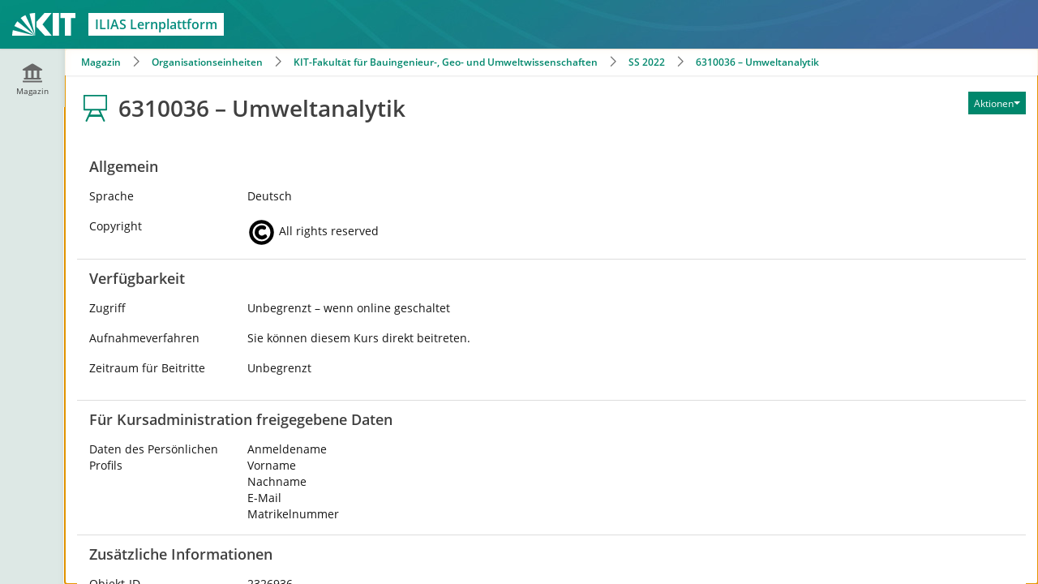

--- FILE ---
content_type: text/html; charset=UTF-8
request_url: https://ilias.studium.kit.edu/ilias.php?baseClass=ilrepositorygui&cmd=infoScreenGoto&ref_id=1741227
body_size: 8221
content:
<!DOCTYPE html>
<html lang="de" dir="ltr">
<head>
	<meta charset="utf-8" />
	<meta http-equiv="X-UA-Compatible" content="IE=edge" />
	<meta name="viewport" content="width=device-width, initial-scale=1" />
	<meta name="languages" content="de" />
<meta name="copyright" content="All rights reserved" />
<meta property="og:type" content="website" />
<meta property="og:title" content="6310036 – Umweltanalytik" />
<meta property="og:url" content="https://ilias.studium.kit.edu/goto.php/crs/1741227" />
<meta property="og:image" content="https://ilias.studium.kit.edu/Customizing/global/skin/kit2/kit_light/../images/logo/Sharing.jpg" />
<meta property="og:image:type" content="image/jpg" />
<meta property="og:site_title" content="ilias.studium.kit.edu" />
<meta property="og:description" content=" " />
<meta property="og:locale" content="de" />


	

	<title>Info: 6310036 – Umweltanalytik: KIT-ILIAS</title>
	<link rel="icon" href="./Customizing/global/skin/kit2/kit_light/../images/logo/favicon.ico" type="image/x-icon">

	<!-- This is the safest place for now to initialize our global namespace which is -->
	<!-- used by several scripts included on the way to expose their business logic.  -->
	<script type="application/javascript">var il = il ||{}; window.il = il;</script>

	<style>
		
	</style>

	
	<link rel="stylesheet" type="text/css" href="./node_modules/@yaireo/tagify/dist/tagify.css?version=9_16" />
	
	<link rel="stylesheet" type="text/css" href="./Customizing/global/skin/kit2/kit_light/kit_light.css?skin_version=0-1&version=9_16" />
	
	<link rel="stylesheet" type="text/css" href="templates/default/delos_cont.css?version=9_16" />
	
	<link rel="stylesheet" type="text/css" href="./node_modules/jstree/dist/themes/default/style.min.css?version=9_16" />
	
	<link rel="stylesheet" type="text/css" href="./node_modules/qtip2/dist/jquery.qtip.min.css?version=9_16" />
	
	<link rel="stylesheet" type="text/css" href="./node_modules/yui2/build/container/assets/skins/sam/container.css?version=9_16" />
	
</head>
<body>
	

	<div class="il-page-overlay">
		<div class="il-toast-container" aria-live="polite" ></div>
	</div>

	<div class="il-layout-page" >
		<header>
			<div class="header-inner">
				<div class="il-logo">
					<span class="hidden-xs">
<a href="https://ilias.studium.kit.edu/goto.php/root/1">



<img src="./Customizing/global/skin/kit2/kit_light/../images/logo/HeaderIcon.svg" class="img-standard" alt="Einstiegsseite" />





</a>
</span>
					<span class="visible-xs-block">
<a href="https://ilias.studium.kit.edu/goto.php/root/1">



<img src="./Customizing/global/skin/kit2/kit_light/../images/logo/HeaderIconResponsive.svg" class="img-standard" alt="Einstiegsseite" />





</a>
</span>
					<div class="il-pagetitle">
						ILIAS Lernplattform
					</div>
				</div>

				
				<nav class="il-header-locator">
					<div class="dropdown"><button class="btn btn-default dropdown-toggle" type="button" data-toggle="dropdown" id="il_ui_fw_6969502266d166_74975772"  aria-haspopup="true" aria-expanded="false" aria-controls="il_ui_fw_6969502266d166_74975772_menu">6310036 – Umweltanalytik<span class="caret"></span></button>
<ul id="il_ui_fw_6969502266d166_74975772_menu" class="dropdown-menu">
	<li><button class="btn btn-link" data-action="https://ilias.studium.kit.edu/goto.php/cat/1722401" id="il_ui_fw_6969502266c6a8_99548289">SS 2022</button>
</li>
	<li><button class="btn btn-link" data-action="https://ilias.studium.kit.edu/goto.php/cat/256487" id="il_ui_fw_6969502266ca71_37226647">KIT-Fakultät für Bauingenieur-, Geo- und Umweltwissenschaften</button>
</li>
	<li><button class="btn btn-link" data-action="https://ilias.studium.kit.edu/goto.php/cat/256486" id="il_ui_fw_6969502266cd86_74264393">Organisationseinheiten</button>
</li>
	<li><button class="btn btn-link" data-action="https://ilias.studium.kit.edu/goto.php/root/1" id="il_ui_fw_6969502266d038_65874731">Magazin</button>
</li>
</ul>
</div>

				</nav>
				
				<ul class="il-maincontrols-metabar" role="menubar" style="visibility: hidden" aria-label="Metaleiste" id="il_ui_fw_69695022664d00_06157442" ><!--if done via class/css-files, visibility is being applied too late -->
	
	<li role="none">
		<a class="il-link link-bulky"  href="https://ilias.studium.kit.edu" id="il_ui_fw_6969502265bd19_74586076"><span class="glyph"  role="img">
<span class="glyphicon































 glyphicon-question-sign





















" aria-hidden="true"></span>







</span>
<span class="bulky-label">Hilfe</span></a>
		
	</li>
	
	<li role="none">
		<button class="btn btn-bulky" id="il_ui_fw_6969502265c988_55669484"  role="menuitem"  aria-haspopup="true"    ><span class="glyph"  role="img">
<span class="glyphicon





































 glyphicon-lang















" aria-hidden="true"></span>







</span>
<span class="bulky-label">Sprache</span></button>

		
		<div class="il-metabar-slates">
			<div class="il-maincontrols-slate disengaged" id="il_ui_fw_69695022662554_85132206">
	<div class="il-maincontrols-slate-content" data-replace-marker="content">
		
		<ul>
			
			<li><a lang="de" hreflang="de" class="il-link link-bulky"  href="https://ilias.studium.kit.edu/ilias.php?baseClass=ilrepositorygui&cmd=infoScreenGoto&ref_id=1741227&lang=de">
<img
 class="icon none small"
 src="[data-uri]" alt=""

 data-abbreviation="de"
/>
<span class="bulky-label">Deutsch</span></a></li>
			
			<li><a lang="en" hreflang="en" class="il-link link-bulky"  href="https://ilias.studium.kit.edu/ilias.php?baseClass=ilrepositorygui&cmd=infoScreenGoto&ref_id=1741227&lang=en">
<img
 class="icon none small"
 src="[data-uri]" alt=""

 data-abbreviation="en"
/>
<span class="bulky-label">English</span></a></li>
			
		</ul>
		
		
	</div>
</div>

		</div>
		
	</li>
	
	<li role="none">
		<a class="il-link link-bulky"  href="https://ilias.studium.kit.edu/login.php?target=crs_1741227&client_id=produktiv&cmd=force_login&lang=de"><span class="glyph"  role="img">
<span class="glyphicon






































 glyphicon-login














" aria-hidden="true"></span>







</span>
<span class="bulky-label">Anmelden</span></a>
		
	</li>
	
	<li role="none">
		<button class="btn btn-bulky" id="il_ui_fw_696950226635e6_33869220"  role="menuitem"  aria-haspopup="true"    ><span class="glyph"  role="img">
<span class="glyphicon




































 glyphicon-option-vertical
















" aria-hidden="true"></span>


<span class="il-counter">
	
	<span class="badge badge-notify il-counter-status" style="display:none">0</span>
	
	
</span>



<span class="il-counter">
	
	
	<span class="badge badge-notify il-counter-novelty" style="display:none">0</span>
	
</span>




</span>
<span class="bulky-label">Mehr zeigen</span></button>

		
		<div class="il-metabar-slates">
			<div class="il-maincontrols-slate disengaged" id="il_ui_fw_69695022664b32_34061578" role="menu">
	<div class="il-maincontrols-slate-content" data-replace-marker="content">
		
		
	</div>
</div>

		</div>
		
	</li>
	
</ul>

			</div>
		</header>

		<div class="il-system-infos">
			
		</div>

		<div class="nav il-maincontrols">
			<div class="il-maincontrols-mainbar" id="il_ui_fw_6969502266a2a8_76507528">
	<nav class="il-mainbar" aria-label="Hauptleiste">
		
		<div class="il-mainbar-tools-button">
			<button class="btn btn-bulky engaged" id="il_ui_fw_696950226693d5_36465025"     aria-pressed="true"  >
<img
 class="icon custom small"
 src="./Customizing/global/skin/kit2/kit_light/../images/standard/icon_tool.svg" alt=""


/>
<span class="bulky-label">Tools</span></button>

		</div>
		

		<div class="il-mainbar-triggers">
			<ul class="il-mainbar-entries" role="menubar" style="visibility: hidden"><!--if done via class/css-files, visibility is being applied too late -->
				
				<li role="none"><button class="btn btn-bulky" id="il_ui_fw_69695022665a18_28770881"  role="menuitem"     >
<img
 class="icon rep small"
 src="./Customizing/global/skin/kit2/kit_light/../images/standard/icon_rep.svg" alt=""


/>
<span class="bulky-label">Magazin</span></button>
</li>
				
				<li role="none"><button class="btn btn-bulky" id="il_ui_fw_69695022667991_88525596"  role="menuitem"     ><span class="glyph"  role="img">
<span class="glyphicon



































 glyphicon-option-horizontal

















" aria-hidden="true"></span>







</span>
<span class="bulky-label">Mehr</span></button>
</li>
				
			</ul>
		</div>
	</nav>

	<div class="il-mainbar-slates">
		<div class="il-mainbar-tools-entries">
			<ul class="il-mainbar-tools-entries-bg" role="menubar">
				
				<li class="il-mainbar-tool-trigger-item" role="none"><button class="btn btn-bulky" id="il_ui_fw_69695022668911_11943611"  role="menuitem"     >
<img
 class="icon hlps small"
 src="./Customizing/global/skin/kit2/kit_light/../images/standard/icon_hlps.svg" alt=""


/>
<span class="bulky-label">Hilfe</span></button>
</li>
				
			</ul>
			
		</div>
		
		<div class="il-maincontrols-slate disengaged" id="il_ui_fw_696950226675b7_80530716" data-depth-level="1" role="menu">
	<div class="il-maincontrols-slate-content" data-replace-marker="content">
		
		<ul>
			
			<li><a class="il-link link-bulky"  href="https://ilias.studium.kit.edu/goto.php?target=root_1">
<img
 class="icon root small"
 src="./Customizing/global/skin/kit2/kit_light/../images/standard/icon_root.svg" alt=""


/>
<span class="bulky-label">Magazin - Einstiegsseite</span></a></li>
			
			<li><button class="btn btn-bulky" id="il_ui_fw_69695022666af3_79242412"      >
<img
 class="icon custom small"
 src="./Customizing/global/skin/kit2/kit_light/../images/standard/icon_reptr.svg" alt=""


/>
<span class="bulky-label">Baumansicht</span></button>
<div class="il-maincontrols-slate disengaged" id="il_ui_fw_69695022667397_99085589" data-depth-level="2">
	<div class="il-maincontrols-slate-content" data-replace-marker="content">
		
		
		...
		
	</div>
</div>
</li>
			
		</ul>
		
		
	</div>
</div>

		
		<div class="il-maincontrols-slate disengaged" id="il_ui_fw_69695022668514_31919693" data-depth-level="1" role="menu">
	<div class="il-maincontrols-slate-content" data-replace-marker="content">
		
		
	</div>
</div>

		
		<div class="il-maincontrols-slate disengaged" id="il_ui_fw_69695022669079_58440134" data-depth-level="1" role="menu">
	<div class="il-maincontrols-slate-content" data-replace-marker="content">
		
		
		<div id='ilHelpPanel'>&nbsp;</div>
		
	</div>
</div>

		

		<div class="il-mainbar-close-slates">
			<button class="btn btn-bulky" id="il_ui_fw_696950226699f0_20033442"      ><span class="glyph"  role="img">
<span class="glyphicon













































 glyphicon-triangle-left







" aria-hidden="true"></span>







</span>
<span class="bulky-label">Schließen</span></button>

		</div>

	</div>

</div>

		</div>

		<!-- html5 main-tag is not supported in IE / div is needed -->
		<main class="il-layout-page-content">
			
			<div class="breadcrumbs">
				<nav aria-label="Brotkrumen" class="breadcrumb_wrapper">
	<div class="breadcrumb">
		
		<span class="crumb">
			<a href="https://ilias.studium.kit.edu/goto.php/root/1" >Magazin</a>
		</span>
		
		<span class="crumb">
			<a href="https://ilias.studium.kit.edu/goto.php/cat/256486" >Organisationseinheiten</a>
		</span>
		
		<span class="crumb">
			<a href="https://ilias.studium.kit.edu/goto.php/cat/256487" >KIT-Fakultät für Bauingenieur-, Geo- und Umweltwissenschaften</a>
		</span>
		
		<span class="crumb">
			<a href="https://ilias.studium.kit.edu/goto.php/cat/1722401" >SS 2022</a>
		</span>
		
		<span class="crumb">
			<a href="https://ilias.studium.kit.edu/goto.php/crs/1741227" >6310036 – Umweltanalytik</a>
		</span>
		
	</div>
</nav>
			</div>
			

			


<div id="mainspacekeeper" class="container-fluid ">
	<div class="row" style="position: relative;">
		
		<div id="fixed_content" class=" ilContentFixed" >
			<div id="mainscrolldiv" >
				

				

				

<div class="media il_HeaderInner">
  
  <div class="ilHeadAction hidden-print" id="il_head_action">
    
    <div id="tttt" style="white-space:nowrap;"> 
<div class="btn-group">
<!-- Important: The next a-tag had a this.blur(); in the onclick event before. Please do not add it again, see bug #8723 -->
<button  type="button"  class="btn btn-default dropdown-toggle" data-toggle="dropdown" data-container="body" id="ilAdvSelListAnchorText_act_1741227_pref_1741227" aria-label="Aktionen für ">
<span><span class="hidden-xs">Aktionen</span></span><span class="caret"></span>
</button>


<ul class="dropdown-menu pull-right" role="menu" id="ilAdvSelListTable_act_1741227_pref_1741227">
	
	
	
	
	<li >
	<a role='menuitem'  href="ilias.php?baseClass=ilrepositorygui&cmdNode=xu:m6&cmdClass=ilObjCourseGUI&cmd=enableMultiDownload&ref_id=1741227" ><span >Mehrere Objekte herunterladen</span></a>
	</li>
	
	
	
	
	
</ul>

</div>
</div>

    
  </div>
  

  
  
  <img id="headerimage" class="media-object" src="./Customizing/global/skin/kit2/kit_light/../images/standard/icon_crs.svg" alt="" title="" />
  
  <h1 class="il-page-content-header media-heading ilHeader ">
    6310036 – Umweltanalytik
  </h1>
  

  <div class="media-body">
    
    <div class="ilHeaderDesc"></div>
    

    
  </div>
</div>



				

				

				<div class="ilClearFloat"></div>

				
				<div class="ilTabsContentOuter"><div class="clearfix"></div>
				
				<div class="il_after_tabs_spacing"><a id="after_sub_tabs" name="after_sub_tabs"></a></div>
				
				
				
				
				

					<div>
						
					</div>


					<div id="ilContentContainer">
						<div class="row">

							<div id="il_center_col" class="col-sm-12">
								
								
								

<form name="formInfoScreen" method="post" action="ilias.php?baseClass=ilrepositorygui&cmdNode=xu:m6:ev&cmdClass=ilInfoScreenGUI&cmd=post&ref_id=1741227&rtoken=8d85d00fdd5db548d81a0ae21665dd3f1d911afd49647629c41eb6b2c147e95a">




<div class="ilInfoScreenSec form-horizontal" id="infoscreen_section_2">
	<div class="ilFormHeader clearfix">
		<h2 class="ilHeader">Allgemein</h2>
	</div>

	
	<div class="form-group row">
		<div class="il_InfoScreenProperty control-label col-sm-4 col-md-3 col-lg-2">Sprache</div>
		<div class="il_InfoScreenPropertyValue col-sm-8 col-md-9 col-lg-10">
			Deutsch
			
		</div>
	</div>
	
	<div class="form-group row">
		<div class="il_InfoScreenProperty control-label col-sm-4 col-md-3 col-lg-2">Copyright</div>
		<div class="il_InfoScreenPropertyValue col-sm-8 col-md-9 col-lg-10">
			
<img
 class="icon custom medium"
 src="./templates/default/images/copyrights\all_rights_reserved.svg" alt=""


/>
All rights reserved
			
		</div>
	</div>
	
	
</div>

<div class="ilInfoScreenSec form-horizontal" id="infoscreen_section_3">
	<div class="ilFormHeader clearfix">
		<h2 class="ilHeader">Verfügbarkeit</h2>
	</div>

	
	<div class="form-group row">
		<div class="il_InfoScreenProperty control-label col-sm-4 col-md-3 col-lg-2">Zugriff</div>
		<div class="il_InfoScreenPropertyValue col-sm-8 col-md-9 col-lg-10">
			Unbegrenzt – wenn online geschaltet
			
		</div>
	</div>
	
	<div class="form-group row">
		<div class="il_InfoScreenProperty control-label col-sm-4 col-md-3 col-lg-2">Aufnahmeverfahren</div>
		<div class="il_InfoScreenPropertyValue col-sm-8 col-md-9 col-lg-10">
			Sie können diesem Kurs direkt beitreten.
			
		</div>
	</div>
	
	<div class="form-group row">
		<div class="il_InfoScreenProperty control-label col-sm-4 col-md-3 col-lg-2">Zeitraum für Beitritte</div>
		<div class="il_InfoScreenPropertyValue col-sm-8 col-md-9 col-lg-10">
			Unbegrenzt
			
		</div>
	</div>
	
	
</div>

<div class="ilInfoScreenSec form-horizontal" id="infoscreen_section_4">
	<div class="ilFormHeader clearfix">
		<h2 class="ilHeader">Für Kursadministration freigegebene Daten</h2>
	</div>

	
	<div class="form-group row">
		<div class="il_InfoScreenProperty control-label col-sm-4 col-md-3 col-lg-2">Daten des Persönlichen Profils</div>
		<div class="il_InfoScreenPropertyValue col-sm-8 col-md-9 col-lg-10">
			Anmeldename<br />Vorname<br />Nachname<br />E-Mail<br />Matrikelnummer
			
		</div>
	</div>
	
	
</div>

<div class="ilInfoScreenSec form-horizontal" id="infoscreen_section_5">
	<div class="ilFormHeader clearfix">
		<h2 class="ilHeader">Zusätzliche Informationen</h2>
	</div>

	
	<div class="form-group row">
		<div class="il_InfoScreenProperty control-label col-sm-4 col-md-3 col-lg-2">Objekt-ID</div>
		<div class="il_InfoScreenPropertyValue col-sm-8 col-md-9 col-lg-10">
			2326936
			
		</div>
	</div>
	
	
</div>



</form>



<br />
<div  id='notes_embedded_outer'  class="il-notes-section">
<a id="notes_top"></a>


</div>
								
								
								
								
							</div>

							

							
						</div>
					</div>

					
					
				
				</div>

			</div>
		</div>
	</div>
</div>





			
			<footer role="contentinfo">
				<div class="il-maincontrols-footer">
	<div class="il-footer-content">

		
		<div class="il-footer-permanent-url c-tooltip__container c-tooltip--top" aria-live="polite">
                    <button class="btn btn-link" data-action="" id="il_ui_fw_6969502266ee85_00428573">Link in Zwischenablage kopieren</button>

                    <div class="c-tooltip c-tooltip--hidden" role="tooltip">
                        Link zu dieser Seite wurde in die Zwischenablage kopiert.
                    </div>
		</div>
		

		<div class="il-footer-text">
			powered by ILIAS (v9.16 2025-12-16) at prod17
		</div>
		
		<div class="il-footer-links">
			<ul>
	
	<li><a href="https://ilias.studium.kit.edu/goto.php/impr/0" >Impressum und Datenschutz</a></li>
	
	<li><a href="https://ilias.studium.kit.edu/goto.php/usr/agreement" >Nutzungsvereinbarung</a></li>
	
</ul>
		</div>
		
	</div>
	
</div>

			</footer>
			
		</main>

	</div>


<script src="./node_modules/jquery/dist/jquery.js?version=9_16"></script>

<script src="./node_modules/jquery-migrate/dist/jquery-migrate.min.js?version=9_16"></script>

<script src="./node_modules/jquery-ui-dist/jquery-ui.js?version=9_16"></script>

<script src="./node_modules/bootstrap/dist/js/bootstrap.min.js?version=9_16"></script>

<script src="./src/UI/templates/js/Core/dist/core.js?version=9_16"></script>

<script src="./node_modules/@yaireo/tagify/dist/tagify.min.js?version=9_16"></script>

<script src="./src/UI/templates/js/Input/Field/tagInput.js?version=9_16"></script>

<script src="./src/UI/templates/js/Input/Field/input.js?version=9_16"></script>

<script src="./node_modules/dropzone/dist/dropzone.js?version=9_16"></script>

<script src="./src/UI/templates/js/Input/Field/file.js?version=9_16"></script>

<script src="./src/UI/templates/js/Input/Field/groups.js?version=9_16"></script>

<script src="./src/UI/templates/js/Input/Field/dynamic_inputs_renderer.js?version=9_16"></script>

<script src="./src/UI/templates/js/Input/Field/dist/input.factory.min.js?version=9_16"></script>

<script src="./Services/JavaScript/js/Basic.js?version=9_16"></script>

<script src="./src/GlobalScreen/Client/dist/GS.js?version=9_16"></script>

<script src="./node_modules/maphilight/jquery.maphilight.min.js?version=9_16"></script>

<script src="./src/UI/templates/js/Page/stdpage.js?version=9_16"></script>

<script src="./src/UI/templates/js/Toast/toast.js?version=9_16"></script>

<script src="./src/UI/templates/js/MainControls/dist/mainbar.js?version=9_16"></script>

<script src="./src/UI/templates/js/MainControls/dist/maincontrols.min.js?version=9_16"></script>

<script src="./src/UI/templates/js/MainControls/system_info.js?version=9_16"></script>

<script src="./src/UI/templates/js/MainControls/dist/footer.min.js?version=9_16"></script>

<script src="./src/UI/templates/js/Button/button.js?version=9_16"></script>

<script src="./node_modules/moment/min/moment-with-locales.min.js?version=9_16"></script>

<script src="./node_modules/eonasdan-bootstrap-datetimepicker/build/js/bootstrap-datetimepicker.min.js?version=9_16"></script>

<script src="./src/UI/templates/js/Counter/dist/counter.js?version=9_16"></script>

<script src="./src/UI/templates/js/Dropdown/dropdown.js?version=9_16"></script>

<script src="./src/UI/templates/js/Image/dist/image.min.js?version=9_16"></script>

<script src="./Services/Repository/js/repository.js?version=9_16"></script>

<script src="./Services/UIComponent/Modal/js/Modal.js?version=9_16"></script>

<script src="./Services/Notes/js/ilNotes.js?version=9_16"></script>

<script src="./node_modules/yui2/build/yahoo-dom-event/yahoo-dom-event.js?version=9_16"></script>

<script src="./node_modules/yui2/build/connection/connection-min.js?version=9_16"></script>

<script src="./Services/Tagging/js/ilTagging.js?version=9_16"></script>

<script src="./Services/UIComponent/AdvancedSelectionList/js/AdvancedSelectionList.js?version=9_16"></script>

<script src="Services/Dashboard/Block/js/modal-confirmation.js?version=9_16"></script>

<script src="./Services/UIComponent/Explorer2/js/Explorer2.js?version=9_16"></script>

<script src="./node_modules/jstree/dist/jstree.js?version=9_16"></script>

<script src="./node_modules/qtip2/dist/jquery.qtip.min.js?version=9_16"></script>

<script src="./Services/UIComponent/Tooltip/js/ilTooltip.js?version=9_16"></script>

<script src="Services/Search/js/SearchMainMenu.js?version=9_16"></script>

<script src="./node_modules/yui2/build/container/container_core-min.js?version=9_16"></script>

<script src="./Services/UIComponent/Overlay/js/ilOverlay.js?version=9_16"></script>

<script src="./Services/Help/js/ilHelp.js?version=9_16"></script>

<script src="./Services/Accordion/js/accordion.js?version=9_16"></script>

<script src="./Services/COPage/js/ilCOPagePres.js?version=9_16"></script>



<script>
	
		il.Util.addOnLoad(function() {
			try { il.repository.ui.init();
il.repository.core.init('https://ilias.studium.kit.edu') } catch (e) { console.log(e); }
try {  } catch (e) { console.log(e); }
try { il.Language.setLangVar('private_notes', "Private Notizen"); } catch (e) { console.log(e); }
try { il.Language.setLangVar('notes_public_comments', "\u00d6ffentliche Kommentare"); } catch (e) { console.log(e); }
try { il.Language.setLangVar('cancel', "Abbrechen"); } catch (e) { console.log(e); }
try { il.Language.setLangVar('notes_messages', "Mitteilungen"); } catch (e) { console.log(e); }
try { ilNotes.setAjaxUrl('ilias.php?baseClass=ilrepositorygui&cmdNode=xu:m6:ev:7n:kw&cmdClass=ilnotegui&ref_id=1741227&cmdMode=asynch'); } catch (e) { console.log(e); }
try { il.Language.setLangVar('private_notes', "Private Notizen"); } catch (e) { console.log(e); }
try { il.Language.setLangVar('notes_public_comments', "\u00d6ffentliche Kommentare"); } catch (e) { console.log(e); }
try { il.Language.setLangVar('cancel', "Abbrechen"); } catch (e) { console.log(e); }
try { il.Language.setLangVar('notes_messages', "Mitteilungen"); } catch (e) { console.log(e); }
try { ilNotes.setAjaxUrl('ilias.php?baseClass=ilrepositorygui&cmdNode=xu:m6:ev:7n:kw&cmdClass=ilnotegui&ref_id=1741227&cmdMode=asynch'); } catch (e) { console.log(e); }
try { il.Language.setLangVar('private_notes', "Private Notizen"); } catch (e) { console.log(e); }
try { il.Language.setLangVar('notes_public_comments', "\u00d6ffentliche Kommentare"); } catch (e) { console.log(e); }
try { il.Language.setLangVar('cancel', "Abbrechen"); } catch (e) { console.log(e); }
try { il.Language.setLangVar('notes_messages', "Mitteilungen"); } catch (e) { console.log(e); }
try { ilNotes.setAjaxUrl('ilias.php?baseClass=ilrepositorygui&cmdNode=xu:m6:ev:7n:kw&cmdClass=ilnotegui&ref_id=1741227&cmdMode=asynch'); } catch (e) { console.log(e); }
try { il.Language.setLangVar('tagging_tags', "Tags"); } catch (e) { console.log(e); }
try { ilTagging.setAjaxUrl('ilias.php?baseClass=ilrepositorygui&cmdNode=xu:m6:ev:7n:12l&cmdClass=iltagginggui&ref_id=1741227&cmdMode=asynch'); } catch (e) { console.log(e); }
try { il.Object.setRedrawAHUrl("ilias.php?baseClass=ilrepositorygui&cmdNode=xu:m6&cmdClass=ilObjCourseGUI&cmd=redrawHeaderAction&ref_id=1741227&cmdMode=asynch"); } catch (e) { console.log(e); }
try { il.AdvancedSelectionList.init['act_1741227_pref_1741227'] = function ()
{
	il.AdvancedSelectionList.add('act_1741227_pref_1741227', );
	
	il.AdvancedSelectionList.addItem('act_1741227_pref_1741227', '', '', 'Mehrere Objekte herunterladen');
	
	
};
il.AdvancedSelectionList.init['act_1741227_pref_1741227']();


 } catch (e) { console.log(e); }
try { il.GS.Client.init('{"hashing":true,"logging":false}'); } catch (e) { console.log(e); }
try { setTimeout(function() {il.Tooltip.init();}, 500); } catch (e) { console.log(e); }
try {  } catch (e) { console.log(e); }
try { il.Overlay.add("mm_search_menu", {"yuicfg":{"visible":false,"fixedcenter":false},"trigger":"","trigger_event":"","anchor_id":null,"auto_hide":false,"close_el":null});  } catch (e) { console.log(e); }
try { il.Help.setAjaxUrl('ilias.php?baseClass=ilhelpgui&help_screen_id=crs//.1741227&cmdMode=asynch'); } catch (e) { console.log(e); }
try { il.Help.listHelp(null); } catch (e) { console.log(e); }
try {  } catch (e) { console.log(e); }
try { $('#il_ui_fw_6969502265bd19_74586076').on('click', function() {
                                    $('body').trigger('il-help-toggle-slate');
                                    return false;
                                }) } catch (e) { console.log(e); }
try { $('#il_ui_fw_6969502265c988_55669484').on('click', function(event) {
						$(this).trigger('il_signal_696950226321b3_46781596',
							{
								'id' : 'il_signal_696950226321b3_46781596', 'event' : 'click',
								'triggerer' : $(this),
								'options' : JSON.parse('[]')
							}
						);
						return false;
					});$('#il_ui_fw_6969502265c988_55669484').on('click', function(event) {
						$(this).trigger('il_signal_69695022633040_87558553',
							{
								'id' : 'il_signal_69695022633040_87558553', 'event' : 'click',
								'triggerer' : $(this),
								'options' : JSON.parse('[]')
							}
						);
						return false;
					}); } catch (e) { console.log(e); }
try { $(document).on('il_signal_69695022633040_87558553', function(event, signalData) { 
                        il.UI.maincontrols.slate.onSignal('toggle', 
                        event, 
                        signalData, 
                        'il_ui_fw_69695022662554_85132206'
                    ); 
                    return false;});$(document).on('il_signal_69695022633073_42882385', function(event, signalData) { 
                        il.UI.maincontrols.slate.onSignal('engage', 
                        event, 
                        signalData, 
                        'il_ui_fw_69695022662554_85132206'
                    ); 
                    return false;});$(document).on('il_signal_69695022633098_31541666', function(event, signalData) { 
                        il.UI.maincontrols.slate.onSignal('replace', 
                        event, 
                        signalData, 
                        'il_ui_fw_69695022662554_85132206'
                    ); 
                    return false;}); } catch (e) { console.log(e); }
try { $('#il_ui_fw_696950226635e6_33869220').on('click', function(event) {
						$(this).trigger('il_signal_696950226321b3_46781596',
							{
								'id' : 'il_signal_696950226321b3_46781596', 'event' : 'click',
								'triggerer' : $(this),
								'options' : JSON.parse('[]')
							}
						);
						return false;
					});$('#il_ui_fw_696950226635e6_33869220').on('click', function(event) {
						$(this).trigger('il_signal_69695022657e18_72025903',
							{
								'id' : 'il_signal_69695022657e18_72025903', 'event' : 'click',
								'triggerer' : $(this),
								'options' : JSON.parse('[]')
							}
						);
						return false;
					}); } catch (e) { console.log(e); }
try { $(document).on('il_signal_69695022657e18_72025903', function(event, signalData) { 
                        il.UI.maincontrols.slate.onSignal('toggle', 
                        event, 
                        signalData, 
                        'il_ui_fw_69695022664b32_34061578'
                    ); 
                    return false;});$(document).on('il_signal_69695022657e62_45887272', function(event, signalData) { 
                        il.UI.maincontrols.slate.onSignal('engage', 
                        event, 
                        signalData, 
                        'il_ui_fw_69695022664b32_34061578'
                    ); 
                    return false;});$(document).on('il_signal_69695022657e71_83033695', function(event, signalData) { 
                        il.UI.maincontrols.slate.onSignal('replace', 
                        event, 
                        signalData, 
                        'il_ui_fw_69695022664b32_34061578'
                    ); 
                    return false;}); } catch (e) { console.log(e); }
try { 
					il.UI.maincontrols.metabar.init('il_ui_fw_69695022664d00_06157442');
                    il.UI.maincontrols.metabar.get('il_ui_fw_69695022664d00_06157442').registerSignals(
						'il_signal_696950226321b3_46781596',
						'il_signal_69695022632396_17095164',
					);
                    il.UI.maincontrols.metabar.get('il_ui_fw_69695022664d00_06157442').init();
                    window.addEventListener(
                        'resize',
                        ()=>{il.UI.maincontrols.metabar.get('il_ui_fw_69695022664d00_06157442').init()}
                    );
				 } catch (e) { console.log(e); }
try { 
                        il.UI.maincontrols.mainbar.addPartIdAndEntry('0:0', 'triggerer', 'il_ui_fw_69695022665a18_28770881', false);
                        il.UI.maincontrols.mainbar.addMapping('494c4941535c4d61696e4d656e755c50726f76696465725c5374616e64617264546f704974656d7350726f76696465727c7265706f7369746f7279','0:0');
                    
$('#il_ui_fw_69695022665a18_28770881').on('click', function(event) {
						$(this).trigger('il_signal_696950226656a9_28466015',
							{
								'id' : 'il_signal_696950226656a9_28466015', 'event' : 'click',
								'triggerer' : $(this),
								'options' : JSON.parse('{"entry_id":"0:0","action":"trigger"}')
							}
						);
						return false;
					}); } catch (e) { console.log(e); }
try { 
                                    il.UI.maincontrols.mainbar.addTriggerSignal('il_signal_69695022666128_40425771');
                                    il.UI.maincontrols.mainbar.addPartIdAndEntry('0:0:1', 'triggerer', 'il_ui_fw_69695022666af3_79242412');
                                
$('#il_ui_fw_69695022666af3_79242412').on('click', function(event) {
						$(this).trigger('il_signal_69695022666128_40425771',
							{
								'id' : 'il_signal_69695022666128_40425771', 'event' : 'click',
								'triggerer' : $(this),
								'options' : JSON.parse('{"entry_id":"0:0:1","action":"trigger"}')
							}
						);
						return false;
					}); } catch (e) { console.log(e); }
try {  } catch (e) { console.log(e); }
try { $(document).on('il_signal_69695022640f86_55760186', function(event, signalData) { 
                        il.UI.maincontrols.slate.onSignal('toggle', 
                        event, 
                        signalData, 
                        'il_ui_fw_69695022667397_99085589'
                    ); 
                    return false;});$(document).on('il_signal_69695022640f95_41803224', function(event, signalData) { 
                        il.UI.maincontrols.slate.onSignal('engage', 
                        event, 
                        signalData, 
                        'il_ui_fw_69695022667397_99085589'
                    ); 
                    return false;});$(document).on('il_signal_69695022640fb3_02775063', function(event, signalData) { 
                        il.UI.maincontrols.slate.onSignal('replace', 
                        event, 
                        signalData, 
                        'il_ui_fw_69695022667397_99085589'
                    ); 
                    return false;});il.UI.maincontrols.mainbar.addPartIdAndEntry('0:0:1', 'slate', 'il_ui_fw_69695022667397_99085589');
$('#il_ui_fw_69695022667397_99085589').on('in_view', function(event) {
						$(this).trigger('il_signal_69695022640fb3_02775063',
							{
								'id' : 'il_signal_69695022640fb3_02775063', 'event' : 'in_view',
								'triggerer' : $(this),
								'options' : JSON.parse('{"url":".\/gs_content.php?item=494c4941535c5265706f7369746f72795c50726f76696465725c5265706f7369746f72794d61696e42617250726f76696465727c7265705f747265655f76696577"}')
							}
						);
						return false;
					}); } catch (e) { console.log(e); }
try { $(document).on('il_signal_69695022640991_29961311', function(event, signalData) { 
                        il.UI.maincontrols.slate.onSignal('toggle', 
                        event, 
                        signalData, 
                        'il_ui_fw_696950226675b7_80530716'
                    ); 
                    return false;});$(document).on('il_signal_696950226409a3_30940894', function(event, signalData) { 
                        il.UI.maincontrols.slate.onSignal('engage', 
                        event, 
                        signalData, 
                        'il_ui_fw_696950226675b7_80530716'
                    ); 
                    return false;});$(document).on('il_signal_696950226409c3_63487300', function(event, signalData) { 
                        il.UI.maincontrols.slate.onSignal('replace', 
                        event, 
                        signalData, 
                        'il_ui_fw_696950226675b7_80530716'
                    ); 
                    return false;});il.UI.maincontrols.mainbar.addPartIdAndEntry('0:0', 'slate', 'il_ui_fw_696950226675b7_80530716'); } catch (e) { console.log(e); }
try { 
                        il.UI.maincontrols.mainbar.addPartIdAndEntry('0:1', 'triggerer', 'il_ui_fw_69695022667991_88525596', false);
                        il.UI.maincontrols.mainbar.addMapping('_mb_more_entry','0:1');
                    
$('#il_ui_fw_69695022667991_88525596').on('click', function(event) {
						$(this).trigger('il_signal_696950226676e4_12508312',
							{
								'id' : 'il_signal_696950226676e4_12508312', 'event' : 'click',
								'triggerer' : $(this),
								'options' : JSON.parse('{"entry_id":"0:1","action":"trigger"}')
							}
						);
						return false;
					}); } catch (e) { console.log(e); }
try { $(document).on('il_signal_69695022665499_09375665', function(event, signalData) { 
                        il.UI.maincontrols.slate.onSignal('toggle', 
                        event, 
                        signalData, 
                        'il_ui_fw_69695022668514_31919693'
                    ); 
                    return false;});$(document).on('il_signal_696950226654b2_15545815', function(event, signalData) { 
                        il.UI.maincontrols.slate.onSignal('engage', 
                        event, 
                        signalData, 
                        'il_ui_fw_69695022668514_31919693'
                    ); 
                    return false;});$(document).on('il_signal_696950226654d2_60339627', function(event, signalData) { 
                        il.UI.maincontrols.slate.onSignal('replace', 
                        event, 
                        signalData, 
                        'il_ui_fw_69695022668514_31919693'
                    ); 
                    return false;});il.UI.maincontrols.mainbar.addPartIdAndEntry('0:1', 'slate', 'il_ui_fw_69695022668514_31919693'); } catch (e) { console.log(e); }
try { il.UI.maincontrols.mainbar.addToolEntry('T:0', false, true, '696c48656c704d65746142617250726f76696465727c68656c70');
                        il.UI.maincontrols.mainbar.addPartIdAndEntry('T:0', 'triggerer', 'il_ui_fw_69695022668911_11943611', true);
                        il.UI.maincontrols.mainbar.addMapping('696c48656c704d65746142617250726f76696465727c68656c70','T:0');
                    
$('#il_ui_fw_69695022668911_11943611').on('click', function(event) {
						$(this).trigger('il_signal_69695022668689_37629334',
							{
								'id' : 'il_signal_69695022668689_37629334', 'event' : 'click',
								'triggerer' : $(this),
								'options' : JSON.parse('{"entry_id":"T:0","action":"trigger"}')
							}
						);
						return false;
					}); } catch (e) { console.log(e); }
try {  } catch (e) { console.log(e); }
try { 
                                                 $('body').on('il-help-toggle-slate', function(){
                                                    if (!$('#il_ui_fw_69695022669079_58440134').hasClass('disengaged')) {
                                                        il.Help.resetCurrentPage();
                                                        il.UI.maincontrols.mainbar.removeTool('696c48656c704d65746142617250726f76696465727c68656c70');
                                                    } else {
                                                        il.UI.maincontrols.mainbar.engageTool('696c48656c704d65746142617250726f76696465727c68656c70');
                                                        const panel = document.getElementById('ilHelpPanel');
                                                        const firstFocusElement = panel.querySelector('a,input,[role=\'button\'],button');
                                                        if (firstFocusElement) {
                                                            firstFocusElement.focus();
                                                        }
                                                    }
                                                 });
$(document).on('il_signal_69695022646957_47512026', function(event, signalData) { 
                        il.UI.maincontrols.slate.onSignal('toggle', 
                        event, 
                        signalData, 
                        'il_ui_fw_69695022669079_58440134'
                    ); 
                    return false;});$(document).on('il_signal_69695022646989_16076102', function(event, signalData) { 
                        il.UI.maincontrols.slate.onSignal('engage', 
                        event, 
                        signalData, 
                        'il_ui_fw_69695022669079_58440134'
                    ); 
                    return false;});$(document).on('il_signal_696950226469a8_80876020', function(event, signalData) { 
                        il.UI.maincontrols.slate.onSignal('replace', 
                        event, 
                        signalData, 
                        'il_ui_fw_69695022669079_58440134'
                    ); 
                    return false;});il.UI.maincontrols.mainbar.addPartIdAndEntry('T:0', 'slate', 'il_ui_fw_69695022669079_58440134'); } catch (e) { console.log(e); }
try { $('#il_ui_fw_696950226693d5_36465025').on('click', function(event) {
						$(this).trigger('il_signal_69695022640868_07673498',
							{
								'id' : 'il_signal_69695022640868_07673498', 'event' : 'click',
								'triggerer' : $(this),
								'options' : JSON.parse('{"action":"toggle_tools"}')
							}
						);
						return false;
					}); } catch (e) { console.log(e); }
try { $('#il_ui_fw_696950226699f0_20033442').on('click', function(event) {
						$(this).trigger('il_signal_69695022640842_75869557',
							{
								'id' : 'il_signal_69695022640842_75869557', 'event' : 'click',
								'triggerer' : $(this),
								'options' : JSON.parse('{"action":"disengage_all"}')
							}
						);
						return false;
					}); } catch (e) { console.log(e); }
try { il.UI.maincontrols.mainbar.addTriggerSignal('il_signal_69695022640842_75869557');il.UI.maincontrols.mainbar.addTriggerSignal('il_signal_69695022640868_07673498');il.UI.maincontrols.mainbar.addTriggerSignal('il_signal_696950226656a9_28466015');il.UI.maincontrols.mainbar.addTriggerSignal('il_signal_696950226676e4_12508312');il.UI.maincontrols.mainbar.addTriggerSignal('il_signal_69695022668689_37629334');il.UI.maincontrols.mainbar.addTriggerSignal('il_signal_69695022646ac6_82752419');
                    window.addEventListener('resize', il.UI.maincontrols.mainbar.adjustToScreenSize);
                    il.UI.maincontrols.mainbar.init('');
                 } catch (e) { console.log(e); }
try { $('#il_ui_fw_6969502266c6a8_99548289').on('click', function(event) {
							window.location = 'https://ilias.studium.kit.edu/goto.php/cat/1722401';
							return false;
					}); } catch (e) { console.log(e); }
try { $('#il_ui_fw_6969502266ca71_37226647').on('click', function(event) {
							window.location = 'https://ilias.studium.kit.edu/goto.php/cat/256487';
							return false;
					}); } catch (e) { console.log(e); }
try { $('#il_ui_fw_6969502266cd86_74264393').on('click', function(event) {
							window.location = 'https://ilias.studium.kit.edu/goto.php/cat/256486';
							return false;
					}); } catch (e) { console.log(e); }
try { $('#il_ui_fw_6969502266d038_65874731').on('click', function(event) {
							window.location = 'https://ilias.studium.kit.edu/goto.php/root/1';
							return false;
					}); } catch (e) { console.log(e); }
try {  } catch (e) { console.log(e); }
try { document.getElementById("il_ui_fw_6969502266ee85_00428573").addEventListener('click', e => il.Footer.permalink.copyText("https:\/\/ilias.studium.kit.edu\/goto.php\/crs\/1741227")
                            .then(() => il.Footer.permalink.showTooltip(e.target.nextElementSibling, 5000))); } catch (e) { console.log(e); }
		});
	
</script>


</body>
</html>


--- FILE ---
content_type: text/javascript
request_url: https://ilias.studium.kit.edu/Services/UIComponent/AdvancedSelectionList/js/AdvancedSelectionList.js?version=9_16
body_size: 769
content:
/**
 * This file is part of ILIAS, a powerful learning management system
 * published by ILIAS open source e-Learning e.V.
 *
 * ILIAS is licensed with the GPL-3.0,
 * see https://www.gnu.org/licenses/gpl-3.0.en.html
 * You should have received a copy of said license along with the
 * source code, too.
 *
 * If this is not the case or you just want to try ILIAS, you'll find
 * us at:
 * https://www.ilias.de
 * https://github.com/ILIAS-eLearning
 *
 ******************************************************************** */

il.AdvancedSelectionList = {
  lists: {},
  items: {},
  init: {},

  // add new selection list
  add(id, cfg) {
    this.lists[id] = cfg;
    this.items[id] = {};
    // this.showAnchor(cfg.anchor_id);

	    // hide all overlays on trigger
	   	$(`#ilAdvSelListAnchorText_${id}`).click((e) => {
      if (typeof il.Overlay !== 'undefined') {
        // il.Overlay.hideAllOverlays(e, true);
      }
    });
  },

  itemOn(obj) {
    obj.className = 'il_adv_sel_act';
  },

  itemOff(obj) {
    obj.className = 'il_adv_sel';
  },

  showAnchor(id) {
    $(`#${id}`).removeClass('ilNoDisplay');
  },

  submitForm(id, hid_name, hid_val, form_id, cmd) {
    this.setHiddenInput(id, hid_name, hid_val);
    form_el = document.getElementById(form_id);
    hidden_cmd_el = document.getElementById(`ilAdvSelListHiddenCmd_${id}`);
    hidden_cmd_el.name = `cmd[${cmd}]`;
    hidden_cmd_el.value = '1';
    form_el.submit();

    return false;
  },

  selectForm(id, hid_name, hid_val, title) {
    this.setHiddenInput(id, hid_name, hid_val);
    anchor_text = document.getElementById(`ilAdvSelListAnchorText_${id}`);
    anchor_text.innerHTML = `${title} <span class="caret"></span>`;
    if (typeof(this.lists[id]) !== "undefined" && this.lists[id].select_callback != null) {
      eval(`${this.lists[id].select_callback}(this.items[id][hid_val]);`);
    }

    return false;
  },

  clickNop(id, hid_name, hid_val, title) {
    if (typeof(this.lists[id]) !== "undefined" && this.lists[id].select_callback != null) {
      eval(`${this.lists[id].select_callback}(this.items[id][hid_val]);`);
    }
  },

  setHiddenInput(id, hid_name, hid_val) {
    hidden_el = document.getElementById(`ilAdvSelListHidden_${id}`);
    // console.trace();
    if (hidden_el) {
      hidden_el.name = hid_name;
      hidden_el.value = hid_val;
    }
  },

  getHiddenInput(id) {
    hidden_el = document.getElementById(`ilAdvSelListHidden_${id}`);
    return hidden_el.value;
  },

  addItem(id, hid_name, hid_val, title) {
    this.items[id][hid_val] = { hid_name, hid_val, title };
  },

  selectItem(id, value) {
    if (typeof this.items[id] !== 'undefined'
			&& this.items[id][value] != null) {
      this.selectForm(id, this.items[id][value].hid_name, value, this.items[id][value].title);
    }
  },

  openTarget(t, f) {
    if (f == '') {
      location = t;
    } else if (f == '_top') {
      parent.location = t;
    } else if (f == '_blank') {
      const w = window.open(t);
      w.focus();
    } else
    if (typeof top.frames[f] !== 'undefined') {
      top.frames[f].location.href = t;
    } else {
      location = t;
    }

    return false;
  },

};


--- FILE ---
content_type: text/javascript
request_url: https://ilias.studium.kit.edu/Services/UIComponent/Modal/js/Modal.js?version=9_16
body_size: 1279
content:
(function (root, scope, factory) {
	scope.Modal = factory(root.jQuery);
}(window, il, function init($) {

	var templates = {
		modal:       '<div class="modal fade" tabindex="-1" role="dialog">' +
					 '<div class="modal-dialog" role="document">' +
					 '<div class="modal-content">' +
					 '<div class="modal-body"></div>' +
					 '</div>' +
					 '</div>' +
					 '</div>',
		header:      '<div class="modal-header"><button type="button" class="close" data-dismiss="modal"><span aria-hidden="true">&times;</span><span class="sr-only">Close</span></button><h3 class="ilHeader modal-title"></h3></div>',
		footer:      '<div class="modal-footer"></div>',
		buttons:     {
			button: '<button type="button"></button>',
			link:   "<a></a>"
		}
	};

	var defaults = {
		header:        null,
		body:          null,
		backdrop:      true,
		closeOnEscape: true,
		cleanupFooterOnclose: true,
		show:          true,
		onShow:        function () {
		},
		onHide:        function () {
		},
		onShown:        function () {
		}
	};

	function each(collection, iterator) {
		var index = 0;
		$.each(collection, function (key, value) {
			iterator(key, value, index++);
		});
	}

	var methods = {};

	methods.dialogue = function (options) {
		if ($.fn.modal === undefined) {
			throw new Error(
				"$.fn.modal is not defined; please double check you have included " +
				"the Bootstrap JavaScript library. See https://getbootstrap.com/javascript/ " +
				"for more details."
			);
		}

		var props = $.extend({}, defaults, options), $modal = (function () {
			var $elm;
			if (options.id !== undefined) {
				$elm = $("#" + options.id);
				if ($elm.length !== 1) {

					// alex change start
					$elm = $(templates.modal);
					$elm.attr("id", options.id);
					$("body").append($elm);
					//throw new Error(
					//	"Please pass a modal id which matches exactly one DOM element."
					//);
					// alex change end
				}
			} else {
				$elm = $(templates.modal);
				$elm.attr("id", String.fromCharCode(65 + Math.floor(Math.random() * 26)) + Date.now());
				$("body").append($elm);
			}
			return $elm;
		}()), buttons = props.buttons;

		if (props.header !== null) {
			if (0 === $modal.find("." + $(templates.header).attr("class")).length) {
				$modal.find(".modal-content").prepend($(templates.header));
			}

			$modal.find(".modal-header .modal-title").html(props.header);
		}

		if (props.body !== null) {
			$modal.find(".modal-body").html(props.body);
		}

		var number_of_buttons = $.map(buttons, function (n, i) {
			return i;
		}).length;

		if (number_of_buttons > 0) {
			if (0 === $modal.find("." + $(templates.footer).attr("class")).length) {
				$modal.find(".modal-content").append($(templates.footer));
			}

			var $modal_footer = $modal.find('.' + $(templates.footer).attr("class"));

			each(buttons, function (key, button, index) {
				var $button;

				if (
					(!button.type || !templates.buttons[button.type]) &&
					(!button.id)
				) {
					throw new Error(
						"Please define a valid button type or specify an existing button by passing an id."
					);
				}

				if (button.id) {
					$button = $('#' + button.id);
					if ($button.length !== 1) {
						throw new Error(
							"Please define a valid button id."
						);
					}
				} else {
					if (!button.className) {
						if (number_of_buttons <= 2 && index === 0) {
							button.className = "btn btn-primary";
						} else {
							button.className = "btn btn-default";
						}
					}

					if (!button.label) {
						button.label = key;
					}

					$button = $(templates.buttons[button.type]);
					$button.text(button.label);
					$button.addClass(button.className);
				}

				if ($.isFunction(button.callback)) {
					$button.on("click", function (e) {
						button.callback.call($button, e, $modal);
					});
				}

				if (!button.id) {
					$modal_footer.append($button);
				}
			});
		}

		$modal.on("show.bs.modal", function (e) {
			if ($.isFunction(props.onShow)) {
				props.onShow.call(this, e, $modal);
			}
		});
		$modal.on("shown.bs.modal", function (e) {
			if ($.isFunction(props.onShow)) {
				props.onShown.call(this, e, $modal);
			}
		});
		$modal.on("hide.bs.modal", function (e) {
			if ($.isFunction(props.onHide)) {
				props.onHide.call(this, e, $modal);
			}
			// alex change: added if
			if (props.cleanupFooterOnclose && $modal_footer) {
				$modal_footer.html("");
			}
		});

		$modal.modal({
			keyboard: props.closeOnEscape,
			backdrop: props.backdrop,
			show:     false
		});

		if (props.show) {
			$modal.modal("show");
		}

		return {
			show: function() {
				$modal.modal("show");
			},
			hide: function() {
				$modal.modal("hide");
			},
			modal: $modal
		};
	};

	return methods;
}));

--- FILE ---
content_type: image/svg+xml
request_url: https://ilias.studium.kit.edu/Customizing/global/skin/kit2/images/logo/HeaderIcon.svg
body_size: 3570
content:
<?xml version="1.0" encoding="UTF-8" standalone="no"?>
<svg
   xmlns:dc="http://purl.org/dc/elements/1.1/"
   xmlns:cc="http://creativecommons.org/ns#"
   xmlns:rdf="http://www.w3.org/1999/02/22-rdf-syntax-ns#"
   xmlns:svg="http://www.w3.org/2000/svg"
   xmlns="http://www.w3.org/2000/svg"
   xmlns:sodipodi="http://sodipodi.sourceforge.net/DTD/sodipodi-0.dtd"
   xmlns:inkscape="http://www.inkscape.org/namespaces/inkscape"
   viewBox="0 0 100.35835 36"
   height="36"
   width="100.35835"
   xml:space="preserve"
   id="svg2"
   version="1.1"
   sodipodi:docname="kit_logo.svg"
   inkscape:version="0.92.3 (2405546, 2018-03-11)"><sodipodi:namedview
     pagecolor="#ffffff"
     bordercolor="#666666"
     borderopacity="1"
     objecttolerance="10"
     gridtolerance="10"
     guidetolerance="10"
     inkscape:pageopacity="0"
     inkscape:pageshadow="2"
     inkscape:window-width="2560"
     inkscape:window-height="1377"
     id="namedview100"
     showgrid="false"
     inkscape:zoom="9.164465"
     inkscape:cx="87.078286"
     inkscape:cy="51.579402"
     inkscape:window-x="-8"
     inkscape:window-y="-8"
     inkscape:window-maximized="1"
     inkscape:current-layer="svg2" /><metadata
     id="metadata8"><rdf:RDF><cc:Work
         rdf:about=""><dc:format>image/svg+xml</dc:format><dc:type
           rdf:resource="http://purl.org/dc/dcmitype/StillImage" /><dc:title></dc:title></cc:Work></rdf:RDF></metadata><defs
     id="defs6" /><path
     id="path14"
     style="fill:#000000;fill-opacity:1;fill-rule:evenodd;stroke:none;stroke-width:0.05128236"
     d="M 62.732916,35.962927 H 51.767164 L 38.732752,21.969384 V 13.9569 L 51.360496,0 H 62.659659 L 48.111046,18.092309 Z m 11.520095,0 H 64.39453 V 0.0368527 h 9.858481 z M 100.35835,0.0368527 H 76.616147 V 8.123099 h 6.942082 V 36 h 9.858035 V 8.123099 h 6.942086 v -8.0862463 0"
     inkscape:connector-curvature="0" /><path
     id="path16"
     style="fill:#000000;fill-opacity:1;fill-rule:evenodd;stroke:none;stroke-width:0.05128236"
     d="m 36.369571,35.962927 v 0 0 0 0"
     inkscape:connector-curvature="0" /><path
     id="path18"
     style="fill:#000000;fill-opacity:1;fill-rule:evenodd;stroke:none;stroke-width:0.05128236"
     d="m 36.369571,35.962927 v 0 0 0 0"
     inkscape:connector-curvature="0" /><path
     id="path20"
     style="fill:#009682;fill-opacity:1;fill-rule:evenodd;stroke:none;stroke-width:0.05128236"
     d="m 8.2706992,13.181685 c -1.8829963,2.289252 -3.507633,4.80007 -4.7630525,7.495486 L 36.369571,35.962927 8.2706992,13.181685 v 0"
     inkscape:connector-curvature="0" /><path
     id="path22"
     style="fill:#009682;fill-opacity:1;fill-rule:evenodd;stroke:none;stroke-width:0.05128236"
     d="M 36.369571,35.962927 21.046276,3.359849 c -2.73238,1.255598 -5.243258,2.8063 -7.532285,4.652459 l 22.85558,27.950619 v 0 0"
     inkscape:connector-curvature="0" /><path
     id="path24"
     style="fill:#000000;fill-opacity:1;fill-rule:evenodd;stroke:none;stroke-width:0.05128236"
     d="m 36.369571,35.962927 0.03697,-35.9260743 c -0.111011,0 -0.184712,0 -0.295457,0 -2.9171,0 -5.760101,0.3692185 -8.492452,1.0338613 l 8.750824,34.892213 v 0 0"
     inkscape:connector-curvature="0" /><path
     id="path26"
     style="fill:#000000;fill-opacity:1;fill-rule:evenodd;stroke:none;stroke-width:0.05128236"
     d="m 36.369571,35.962927 v 0 0 0 0 0"
     inkscape:connector-curvature="0" /><path
     id="path28"
     style="fill:#000000;fill-opacity:1;fill-rule:evenodd;stroke:none;stroke-width:0.05128236"
     d="m 36.369571,35.962927 v 0 0 0 0 0"
     inkscape:connector-curvature="0" /><path
     id="path30"
     style="fill:#009682;fill-opacity:1;fill-rule:evenodd;stroke:none;stroke-width:0.05128236"
     d="M 1.1446436,27.175748 C 0.40605382,29.982284 0.03705951,32.936064 0,35.962927 H 36.369571 L 1.1446436,27.175748 v 0"
     inkscape:connector-curvature="0" /></svg>

--- FILE ---
content_type: text/javascript
request_url: https://ilias.studium.kit.edu/Services/UIComponent/Tooltip/js/ilTooltip.js?version=9_16
body_size: 350
content:
/**
 * This file is part of ILIAS, a powerful learning management system
 * published by ILIAS open source e-Learning e.V.
 *
 * ILIAS is licensed with the GPL-3.0,
 * see https://www.gnu.org/licenses/gpl-3.0.en.html
 * You should have received a copy of said license along with the
 * source code, too.
 *
 * If this is not the case or you just want to try ILIAS, you'll find
 * us at:
 * https://www.ilias.de
 * https://github.com/ILIAS-eLearning
 *
 *********************************************************************/

/**
 * Tooltip object
 */
il.Tooltip = {
	tooltips: [],	// array for all tooltips

	/**
	 * Add a tooltip
	 *
	 * @param string el_id element id
	 * @param object cfg configuration object
	 */
	add: function (el_id, cfg) {
		this.tooltips.push({el_id: "#" + el_id, cfg: cfg});
	},

	/**
	 * Add a tooltip to the nearest element given
	 *
	 * @param string el_id element id
	 * @param object cfg configuration object
	 */
	addToNearest: function (el_id, nearest_element_selector, cfg) {
		this.tooltips.push({el_id: $("#" + el_id).closest(nearest_element_selector), cfg: cfg});
	},

	/**
	 * Add a tooltip
	 *
	 * @param string selector
	 * @param object cfg configuration object
	 */
	addBySelector: function (el_id, cfg) {
		this.tooltips.push({el_id: el_id, cfg: cfg});
	},

	/**
	 * Init tooltips
	 */
	init: function () {
		var k;

		for (k in this.tooltips) {
			$(this.tooltips[k].el_id).qtip({
				position: {
					my: this.tooltips[k].cfg.my,
					at: this.tooltips[k].cfg.at,
					viewport: $(window)
				},
				style: {
					classes: 'ui-tooltip-shadow ui-tooltip-rounded'
				},
				content: {
					text: this.tooltips[k].cfg.text
				}
			});
		}
	}
};
